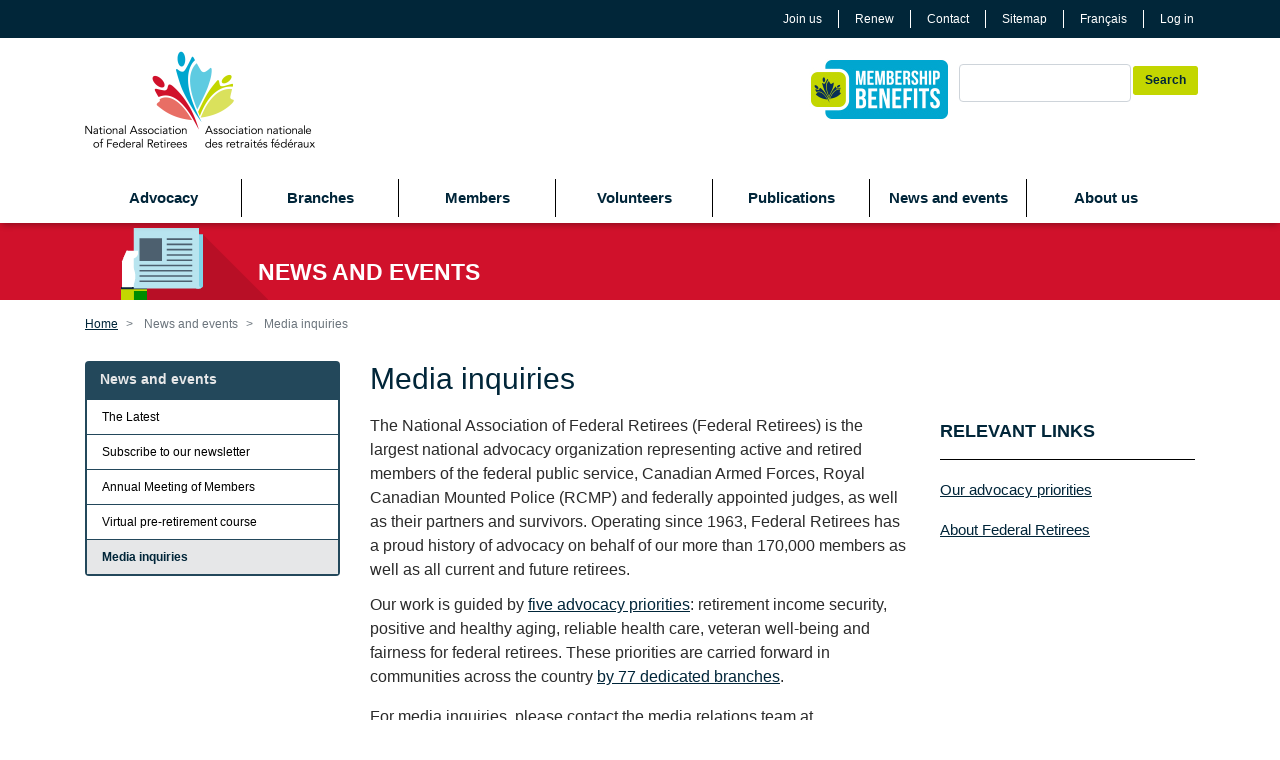

--- FILE ---
content_type: text/html; charset=UTF-8
request_url: https://www.retraitesfederaux.ca/en/news-and-events/media-inquiries
body_size: 7780
content:
<!DOCTYPE html>
<html lang="en" dir="ltr" prefix="og: https://ogp.me/ns#">
  <head>
    <meta charset="utf-8" />
<meta name="description" content="The National Association of Federal Retirees (Federal Retirees) is the largest national advocacy organization representing active and retired members of the federal public service, Canadian Armed Forces, Royal Canadian Mounted Police (RCMP) and federally appointed judges, as well as their partners and survivors. Operating since 1963, Federal Retirees has a proud history of advocacy on behalf of our more than 170,000 members as well as all current and future retirees." />
<link rel="canonical" href="https://www.retraitesfederaux.ca/en/news-and-events/media-inquiries" />
<meta name="Generator" content="Drupal 10 (https://www.drupal.org)" />
<meta name="MobileOptimized" content="width" />
<meta name="HandheldFriendly" content="true" />
<meta name="viewport" content="width=device-width, initial-scale=1, shrink-to-fit=no" />
<meta http-equiv="x-ua-compatible" content="ie=edge" />
<link rel="icon" href="/themes/nafr/favicon.ico" type="image/vnd.microsoft.icon" />
<link rel="alternate" hreflang="en" href="https://www.retraitesfederaux.ca/en/news-and-events/media-inquiries" />
<link rel="alternate" hreflang="fr" href="https://www.retraitesfederaux.ca/fr/nouvelles-opinions/demandes-de-renseignements-des-medias" />
<script src="/sites/default/files/google_tag/primary/google_tag.script.js?t9g2pu" defer></script>

    <title>Media inquiries | Federal Retirees</title>
    <link rel="stylesheet" media="all" href="/sites/default/files/css/css_03SV8htIEIR-9xNc7aOTcK1tRsviLErSn8FSsd0Skxo.css?delta=0&amp;language=en&amp;theme=nafr&amp;include=eJyNz0EKQyEMBNALaT2SJJp-pCaRRBf_9u2iUJAu3M48BgZVp0-DkRHMmqarK0KPPu_e5Aq496KVQlGjVJSHCsn0x65iRCOoxRbjAWaSdchy0b5Y_JQzNAkCT0s_UOo32r5649EpDx3rs9K1vDz9yYLfPokTgtMb3qZ-Kw" />
<link rel="stylesheet" media="all" href="/sites/default/files/css/css_rppWUIZQ1xuOitEMMb4WhhVyCeNa7lnIaaDYKaFhmYU.css?delta=1&amp;language=en&amp;theme=nafr&amp;include=eJyNz0EKQyEMBNALaT2SJJp-pCaRRBf_9u2iUJAu3M48BgZVp0-DkRHMmqarK0KPPu_e5Aq496KVQlGjVJSHCsn0x65iRCOoxRbjAWaSdchy0b5Y_JQzNAkCT0s_UOo32r5649EpDx3rs9K1vDz9yYLfPokTgtMb3qZ-Kw" />
<link rel="stylesheet" media="all" href="//stackpath.bootstrapcdn.com/bootstrap/4.1.1/css/bootstrap.min.css" />
<link rel="stylesheet" media="all" href="/sites/default/files/css/css_t5yinXyd1iUuAoTRXaKuFeLfK84GKERTwmd84bGATtM.css?delta=3&amp;language=en&amp;theme=nafr&amp;include=eJyNz0EKQyEMBNALaT2SJJp-pCaRRBf_9u2iUJAu3M48BgZVp0-DkRHMmqarK0KPPu_e5Aq496KVQlGjVJSHCsn0x65iRCOoxRbjAWaSdchy0b5Y_JQzNAkCT0s_UOo32r5649EpDx3rs9K1vDz9yYLfPokTgtMb3qZ-Kw" />
<link rel="stylesheet" media="all" href="//use.fontawesome.com/releases/v5.7.2/css/all.css" />
<link rel="stylesheet" media="print" href="/sites/default/files/css/css_M-m9KWxr-85ExKFQW74T7LUtMSpI5clPWrDOqHJ5EHE.css?delta=5&amp;language=en&amp;theme=nafr&amp;include=eJyNz0EKQyEMBNALaT2SJJp-pCaRRBf_9u2iUJAu3M48BgZVp0-DkRHMmqarK0KPPu_e5Aq496KVQlGjVJSHCsn0x65iRCOoxRbjAWaSdchy0b5Y_JQzNAkCT0s_UOo32r5649EpDx3rs9K1vDz9yYLfPokTgtMb3qZ-Kw" />

    
  </head>
  <body class="layout-two-sidebars has-featured-top page-node-2206 path-news-and-events path-media-inquiries path-news-and-events-media-inquiries i18n-en role-anonymous path-node node--type-page">
    <noscript><iframe src="https://www.googletagmanager.com/ns.html?id=GTM-KZR89D" height="0" width="0" style="display:none;visibility:hidden"></iframe></noscript>
      <div class="dialog-off-canvas-main-canvas" data-off-canvas-main-canvas>
    <div id="page-wrapper">
  <div id="page">
    <header id="header" class="header" role="banner" aria-label="Site header">
                        <nav class="navbar navbar-dark" id="navbar-top">
                    <div class="container">
          <button class="navbar-toggler navbar-toggler-right" type="button" data-toggle="collapse" data-target="#CollapsingNavbar" aria-controls="CollapsingNavbar" aria-expanded="false" aria-label="Toggle navigation"><span class="navbar-toggler-icon"></span></button>
                          <section class="row region region-secondary-menu">
    <nav role="navigation" aria-labelledby="block-quicklinks-menu" id="block-quicklinks" class="block block-menu navigation menu--quick-links">
            
  <h2 class="visually-hidden" id="block-quicklinks-menu">Quick links</h2>
  

        
                  <ul class="clearfix nav" data-component-id="bootstrap_barrio:menu">
                    <li class="nav-item">
                <a href="/en/buy-membership" class="nav-link nav-link--en-buy-membership" data-drupal-link-system-path="node/1257">Join us</a>
              </li>
                <li class="nav-item">
                <a href="/en/joining-us/renew-your-membership" class="nav-link nav-link--en-joining-us-renew-your-membership">Renew</a>
              </li>
                <li class="nav-item">
                <a href="/en/at-a-glance/contact-us" class="nav-link nav-link--en-at-a-glance-contact-us" data-drupal-link-system-path="node/406">Contact</a>
              </li>
                <li class="nav-item">
                <a href="/en/sitemap" class="nav-link nav-link--en-sitemap" data-drupal-link-system-path="sitemap">Sitemap</a>
              </li>
        </ul>
  



  </nav>
<div class="language-switcher-language-url block block-language block-language-blocklanguage-interface" id="block-languageswitcher" role="navigation">
  
    
      <div class="content">
      

  <nav class="links nav links-inline"><span hreflang="en" data-drupal-link-system-path="node/2206" class="en nav-link is-active" aria-current="page"><a href="/en/news-and-events/media-inquiries" class="language-link is-active" hreflang="en" data-drupal-link-system-path="node/2206" aria-current="page">English</a></span><span hreflang="fr" data-drupal-link-system-path="node/2206" class="fr nav-link"><a href="/fr/nouvelles-opinions/demandes-de-renseignements-des-medias" class="language-link" hreflang="fr" data-drupal-link-system-path="node/2206">Français</a></span></nav>

    </div>
  </div>
<nav role="navigation" aria-labelledby="block-useraccountmenu-menu" id="block-useraccountmenu" class="block block-menu navigation menu--account">
            
  <h2 class="visually-hidden" id="block-useraccountmenu-menu">User account menu</h2>
  

        
              <ul class="clearfix nav flex-row" data-component-id="bootstrap_barrio:menu_columns">
                    <li class="nav-item">
                <a href="/en/login?current=/en/news-and-events/media-inquiries" class="nav-link nav-link--en-login" data-drupal-link-system-path="user/login">Log in</a>
              </li>
        </ul>
  



  </nav>

  </section>

              
                                  </div>
                    </nav>
                <nav class="navbar navbar-expand-lg" id="navbar-main">
                    <div class="container">
                        <section class="region region-header">
          <a href="/en" title="Home" rel="home" class="navbar-brand">
              <img src="/themes/nafr/logo-en.png" alt="Home" class="img-fluid d-inline-block align-top" />
            
    </a>
    <div id="block-mailmunchscript" class="block-content-basic block block-block-content block-block-contentc549656a-ba84-491d-93bb-ae74fa3854cb">
  
    
      <div class="content">
      
            <div class="clearfix text-formatted field field--name-body field--type-text-with-summary field--label-hidden field__item"><!-- MailMunch for Federal Retirees -->
<!-- Paste this code right before the </head> tag on every page of your site. -->
<script>
document.write("<scr"+"ipt src='//a.mailmunch.co/app/v1/site.js' id='mailmunch-script' data-mailmunch-site-id='412939' async='async'></scr"+"ipt>");
</script></div>
      
    </div>
  </div>

  </section>

                                          <div class="form-inline navbar-form float-right">
                    <section class="row region region-header-form">
    <div id="block-membershipbenefits" class="block-content-basic block block-block-content block-block-contentcd24f490-fc7a-400b-9642-67ae0805e44a">
  
    
      <div class="content">
      
            <div class="clearfix text-formatted field field--name-body field--type-text-with-summary field--label-hidden field__item"><a data-entity-substitution="canonical" data-entity-type="node" data-entity-uuid="a302070a-ce76-4b4d-a09e-015662e5d6ad" href="/en/members/benefits-of-membership" title="A membership with benefits">
<div alt="Click to view membership benefits." data-embed-button="image_browser" data-entity-embed-display="image:image" data-entity-embed-display-settings="{&quot;image_style&quot;:&quot;&quot;,&quot;image_link&quot;:&quot;&quot;,&quot;link_url&quot;:&quot;https:\/\/www.federalretirees.ca\/en\/joining-us\/a-membership-with-benefits&quot;}" data-entity-type="file" data-entity-uuid="84e5198b-bc7a-4fab-a038-d72fcb82b92d" title="Membership Benefits" data-langcode="en" class="embedded-entity">  <img loading="lazy" src="/sites/default/files/inline-images/MembershipBenefitsButton.jpg" alt="Click to view membership benefits." title="Membership Benefits">

</div>

</a>

<p>&nbsp;</p>
</div>
      
    </div>
  </div>
<div class="search-block-form block block-search block-search-form-block" data-drupal-selector="search-block-form" id="block-nafr-search" role="search">
  
    
    <div class="content container-inline">
        <div class="content container-inline">
      <form action="/en/search/pages" method="get" id="search-block-form" accept-charset="UTF-8" class="search-form search-block-form form-row">
  




        
  <div class="js-form-item js-form-type-search form-type-search js-form-item-keys form-item-keys form-no-label mb-3">
          <label for="edit-keys" class="visually-hidden">Search</label>
                    <input title="Enter the terms you wish to search for." data-drupal-selector="edit-keys" type="search" id="edit-keys" name="keys" value="" size="15" maxlength="128" class="form-search form-control" />

                      </div>
<div data-drupal-selector="edit-actions" class="form-actions js-form-wrapper form-wrapper mb-3" id="edit-actions"><input data-drupal-selector="edit-submit" type="submit" id="edit-submit" value="Search" class="button js-form-submit form-submit btn btn-primary form-control" />
</div>

</form>

    </div>
  
  </div>
</div>

  </section>

                </div>
                            <div class="collapse navbar-collapse" id="CollapsingNavbar">
                  <nav role="navigation" aria-labelledby="block-nafr-main-menu-menu" id="block-nafr-main-menu" class="block block-menu navigation menu--main">
            
  <h2 class="visually-hidden" id="block-nafr-main-menu-menu">Main navigation</h2>
  

        
              <ul class="clearfix nav navbar-nav" data-component-id="bootstrap_barrio:menu_main">
                    <li class="nav-item menu-item--expanded dropdown">
                          <a href="" class="nav-link dropdown-toggle nav-link-" data-bs-toggle="dropdown" aria-expanded="false" aria-haspopup="true">Advocacy</a>
                        <ul class="dropdown-menu">
                    <li class="dropdown-item menu-item--collapsed">
                          <a href="/en/advocacy/our-advocacy-priorities" class="nav-link--en-advocacy-our-advocacy-priorities" data-drupal-link-system-path="node/3036">Our advocacy priorities</a>
              </li>
                <li class="dropdown-item">
                          <a href="/en/advocacy/the-latest" class="nav-link--en-advocacy-the-latest" data-drupal-link-system-path="advocacy/the-latest">Advocacy news</a>
              </li>
                <li class="dropdown-item menu-item--collapsed">
                          <a href="/en/advocacy/advocacy-in-action" class="nav-link--en-advocacy-advocacy-in-action" data-drupal-link-system-path="node/1400">Advocacy in action</a>
              </li>
                <li class="dropdown-item">
                          <a href="/en/advocacy/help-shape-canadas-agenda-on-aging" class="nav-link--en-advocacy-help-shape-canadas-agenda-on-aging" data-drupal-link-system-path="node/2943">Help shape Canada’s agenda on aging</a>
              </li>
                <li class="dropdown-item">
                          <a href="/en/advocacy/better-support-for-caregivers" class="nav-link--en-advocacy-better-support-for-caregivers" data-drupal-link-system-path="node/2646">Support caregivers campaign</a>
              </li>
                <li class="dropdown-item">
                          <a href="/en/news-views/news-listing/pshcp-renewal" class="nav-link--en-news-views-news-listing-pshcp-renewal" data-drupal-link-system-path="news-views/news-listing/pshcp-renewal">PSHCP information hub</a>
              </li>
                <li class="dropdown-item menu-item--collapsed">
                          <a href="/en/advocacy/long-term-and-home-care" class="nav-link--en-advocacy-long-term-and-home-care" data-drupal-link-system-path="node/1477">Long-term and home care</a>
              </li>
        </ul>
  
              </li>
                <li class="nav-item menu-item--expanded dropdown">
                          <a href="" class="nav-link dropdown-toggle nav-link-" data-bs-toggle="dropdown" aria-expanded="false" aria-haspopup="true">Branches</a>
                        <ul class="dropdown-menu">
                    <li class="dropdown-item menu-item--collapsed">
                          <a href="/en/branches/welcome" class="nav-link--en-branches-welcome" data-drupal-link-system-path="node/18">Welcome</a>
              </li>
                <li class="dropdown-item menu-item--collapsed">
                          <a href="/en/branches/alberta" class="nav-link--en-branches-alberta" data-drupal-link-system-path="node/19">Alberta</a>
              </li>
                <li class="dropdown-item menu-item--collapsed">
                          <a href="/en/branches/british-columbia" class="nav-link--en-branches-british-columbia" data-drupal-link-system-path="node/20">British Columbia</a>
              </li>
                <li class="dropdown-item menu-item--collapsed">
                          <a href="/en/Branches/Manitoba" class="nav-link--en-branches-manitoba" data-drupal-link-system-path="node/21">Manitoba</a>
              </li>
                <li class="dropdown-item menu-item--collapsed">
                          <a href="/en/branches/new-brunswick" class="nav-link--en-branches-new-brunswick" data-drupal-link-system-path="node/22">New Brunswick</a>
              </li>
                <li class="dropdown-item menu-item--collapsed">
                          <a href="/en/branches/newfoundland-and-labrador" class="nav-link--en-branches-newfoundland-and-labrador" data-drupal-link-system-path="node/23">Newfoundland and Labrador</a>
              </li>
                <li class="dropdown-item">
                          <a href="/en/branches/northwest-territories" class="nav-link--en-branches-northwest-territories" data-drupal-link-system-path="node/24">Northwest Territories</a>
              </li>
                <li class="dropdown-item menu-item--collapsed">
                          <a href="/en/branches/nova-scotia" class="nav-link--en-branches-nova-scotia" data-drupal-link-system-path="node/25">Nova Scotia</a>
              </li>
                <li class="dropdown-item">
                          <a href="/en/branches/nunavut" class="nav-link--en-branches-nunavut" data-drupal-link-system-path="node/26">Nunavut</a>
              </li>
                <li class="dropdown-item menu-item--collapsed">
                          <a href="/en/branches/ontario" class="nav-link--en-branches-ontario" data-drupal-link-system-path="node/27">Ontario</a>
              </li>
                <li class="dropdown-item menu-item--collapsed">
                          <a href="/en/branches/prince-edward-island" class="nav-link--en-branches-prince-edward-island" data-drupal-link-system-path="node/28">Prince Edward Island</a>
              </li>
                <li class="dropdown-item menu-item--collapsed">
                          <a href="/en/Branches/Quebec" class="nav-link--en-branches-quebec" data-drupal-link-system-path="node/29">Quebec</a>
              </li>
                <li class="dropdown-item menu-item--collapsed">
                          <a href="/en/branches/saskatchewan" class="nav-link--en-branches-saskatchewan" data-drupal-link-system-path="node/30">Saskatchewan</a>
              </li>
                <li class="dropdown-item">
                          <a href="/en/branches/yukon-territory" class="nav-link--en-branches-yukon-territory" data-drupal-link-system-path="node/31">Yukon Territory</a>
              </li>
                <li class="dropdown-item">
                          <a href="/en/branches/international-members" class="nav-link--en-branches-international-members" data-drupal-link-system-path="node/32">International Members</a>
              </li>
        </ul>
  
              </li>
                <li class="nav-item menu-item--expanded dropdown">
                          <a href="" class="nav-link dropdown-toggle nav-link-" data-bs-toggle="dropdown" aria-expanded="false" aria-haspopup="true">Members</a>
                        <ul class="dropdown-menu">
                    <li class="dropdown-item">
                          <a href="/en/members/mega-recruitment-drive" class="nav-link--en-members-mega-recruitment-drive" data-drupal-link-system-path="node/1084">Mega Recruitment Drive</a>
              </li>
                <li class="dropdown-item">
                          <a href="/en/members/how-to-become-a-member" class="nav-link--en-members-how-to-become-a-member" data-drupal-link-system-path="node/73">How to become a member</a>
              </li>
                <li class="dropdown-item">
                          <a href="/en/members/renew-your-membership" class="nav-link--en-members-renew-your-membership" data-drupal-link-system-path="node/1571">Renew your membership</a>
              </li>
                <li class="dropdown-item">
                          <a href="/en/members/all-about-double-memberships" class="nav-link--en-members-all-about-double-memberships" data-drupal-link-system-path="node/2274">All about double memberships</a>
              </li>
                <li class="dropdown-item">
                          <a href="/en/members/save-when-you-pay-by-dds" class="nav-link--en-members-save-when-you-pay-by-dds" data-drupal-link-system-path="node/2533">Save when you pay by DDS</a>
              </li>
                <li class="dropdown-item">
                          <a href="/en/members/give-the-gift-of-membership" class="nav-link--en-members-give-the-gift-of-membership" data-drupal-link-system-path="node/1532">Give the gift of membership</a>
              </li>
                <li class="dropdown-item">
                          <a href="/en/members/benefits-of-membership" class="nav-link--en-members-benefits-of-membership" data-drupal-link-system-path="node/447">Benefits of membership</a>
              </li>
                <li class="dropdown-item menu-item--collapsed">
                          <a href="/en/members/preferred-partners" class="nav-link--en-members-preferred-partners" data-drupal-link-system-path="node/43">Preferred partners</a>
              </li>
                <li class="dropdown-item">
                          <a href="/en/joining-us/membership-validation" class="nav-link--en-joining-us-membership-validation" data-drupal-link-system-path="joining-us/membership-validation">Current Membership Validation</a>
              </li>
        </ul>
  
              </li>
                <li class="nav-item menu-item--expanded dropdown">
                          <a href="" class="nav-link dropdown-toggle nav-link-" data-bs-toggle="dropdown" aria-expanded="false" aria-haspopup="true">Volunteers</a>
                        <ul class="dropdown-menu">
                    <li class="dropdown-item">
                          <a href="/en/volunteers/become-a-volunteer" class="nav-link--en-volunteers-become-a-volunteer" data-drupal-link-system-path="node/46">Become a volunteer</a>
              </li>
                <li class="dropdown-item">
                          <a href="/en/volunteers/join-our-board-of-directors" class="nav-link--en-volunteers-join-our-board-of-directors" data-drupal-link-system-path="node/75">Join our board of directors</a>
              </li>
                <li class="dropdown-item menu-item--collapsed">
                          <a href="/en/volunteers/volunteer-recognition-program" class="nav-link--en-volunteers-volunteer-recognition-program" data-drupal-link-system-path="node/47">Volunteer Recognition Program</a>
              </li>
                <li class="dropdown-item">
                          <a href="https://www.federalretirees.ca/en/login" class="nav-link-https--wwwfederalretireesca-en-login">Volunteer login</a>
              </li>
        </ul>
  
              </li>
                <li class="nav-item menu-item--expanded dropdown">
                          <a href="" class="nav-link dropdown-toggle nav-link-" data-bs-toggle="dropdown" aria-expanded="false" aria-haspopup="true">Publications</a>
                        <ul class="dropdown-menu">
                    <li class="dropdown-item">
                          <a href="/en/publications/sage-magazine" class="nav-link--en-publications-sage-magazine" data-drupal-link-system-path="node/932">Sage Magazine</a>
              </li>
                <li class="dropdown-item">
                          <a href="/en/publications/reading-nook" class="nav-link--en-publications-reading-nook" data-drupal-link-system-path="publications/reading-nook">Reading Nook</a>
              </li>
                <li class="dropdown-item">
                          <a href="/en/publications/you-and-your-survivors" class="nav-link--en-publications-you-and-your-survivors" data-drupal-link-system-path="node/1332">You and Your Survivors</a>
              </li>
                <li class="dropdown-item">
                          <a href="https://sage60.federalretirees.ca/" class="nav-link-https--sage60federalretireesca-">Sage60</a>
              </li>
        </ul>
  
              </li>
                <li class="nav-item menu-item--expanded active dropdown">
                          <a href="" class="nav-link active dropdown-toggle nav-link-" data-bs-toggle="dropdown" aria-expanded="false" aria-haspopup="true">News and events</a>
                        <ul class="dropdown-menu">
                    <li class="dropdown-item">
                          <a href="/en/news-and-events/news-listing" class="nav-link--en-news-and-events-news-listing" data-drupal-link-system-path="news-and-events/news-listing">The Latest</a>
              </li>
                <li class="dropdown-item">
                          <a href="/en/news-and-events/subscribe-to-our-newsletter" class="nav-link--en-news-and-events-subscribe-to-our-newsletter" data-drupal-link-system-path="node/1493">Subscribe to our newsletter</a>
              </li>
                <li class="dropdown-item">
                          <a href="/en/news-and-events/annual-meeting-of-members" class="nav-link--en-news-and-events-annual-meeting-of-members" data-drupal-link-system-path="node/87">Annual Meeting of Members</a>
              </li>
                <li class="dropdown-item">
                          <a href="/en/news-and-events/virtual-pre-retirement-course" class="nav-link--en-news-and-events-virtual-pre-retirement-course" data-drupal-link-system-path="node/2456">Virtual pre-retirement course</a>
              </li>
                <li class="dropdown-item active">
                          <a href="/en/news-and-events/media-inquiries" class="is-active active nav-link--en-news-and-events-media-inquiries" data-drupal-link-system-path="node/2206">Media inquiries</a>
              </li>
        </ul>
  
              </li>
                <li class="nav-item menu-item--expanded dropdown">
                          <a href="" class="nav-link dropdown-toggle nav-link-" data-bs-toggle="dropdown" aria-expanded="false" aria-haspopup="true">About us</a>
                        <ul class="dropdown-menu">
                    <li class="dropdown-item">
                          <a href="/en/about-us/about-federal-retirees" class="nav-link--en-about-us-about-federal-retirees" data-drupal-link-system-path="node/44">About Federal Retirees</a>
              </li>
                <li class="dropdown-item">
                          <a href="/en/about-us/our-history" class="nav-link--en-about-us-our-history" data-drupal-link-system-path="node/50">Our History</a>
              </li>
                <li class="dropdown-item">
                          <a href="/en/about-us/board-of-directors" class="nav-link--en-about-us-board-of-directors" data-drupal-link-system-path="node/45">Board of Directors</a>
              </li>
                <li class="dropdown-item">
                          <a href="/en/about-us/strategic-plan" class="nav-link--en-about-us-strategic-plan" data-drupal-link-system-path="node/48">Strategic Plan</a>
              </li>
                <li class="dropdown-item">
                          <a href="/en/about-us/celebrating-60-years" class="nav-link--en-about-us-celebrating-60-years" data-drupal-link-system-path="node/2469">Celebrating 60 years</a>
              </li>
                <li class="dropdown-item">
                          <a href="/en/at-a-glance/contact-us" class="nav-link--en-at-a-glance-contact-us" data-drupal-link-system-path="node/406">Contact us</a>
              </li>
        </ul>
  
              </li>
        </ul>
  



  </nav>


	          </div>
                                            </div>
                  </nav>
          </header>
                          <div class="featured-top">
          <aside class="featured-top__inner section container clearfix" role="complementary">
              <section class="region region-featured-top">
    <div id="block-bannernewsviews" class="block-content-basic block block-block-content block-block-contente70c4841-20cd-4af8-9b17-a045481cbf2f">
  
    
      <div class="content">
      
            <div class="clearfix text-formatted field field--name-body field--type-text-with-summary field--label-hidden field__item"><header class="pillar-header news">
<div class="container"><img alt="Header News" height="77" src="/sites/default/files/2019-02/header-news.png" title="Header News" width="168" />
<h1 style="color:white">News and events</h1>
</div>
</header>
</div>
      
    </div>
  </div>

  </section>

          </aside>
        </div>
              <div id="main-wrapper" class="layout-main-wrapper clearfix">
              <div id="main" class="container">
            <div id="block-nafr-breadcrumbs" class="block block-system block-system-breadcrumb-block">
  
    
      <div class="content">
      
  <nav role="navigation" aria-label="breadcrumb" style="">
  <ol class="breadcrumb">
            <li class="breadcrumb-item">
        <a href="/en">Home</a>
      </li>
                <li class="breadcrumb-item active">
        News and events
      </li>
                <li class="breadcrumb-item active">
        Media inquiries
      </li>
        </ol>
</nav>


    </div>
  </div>
<div data-drupal-messages-fallback class="hidden"></div>


          <div class="row row-offcanvas row-offcanvas-left clearfix">
              <main class="main-content col" id="content" role="main">
                <section class="section">
                  <a id="main-content" tabindex="-1"></a>
                    <div id="block-pagetitle" class="block block-core block-page-title-block">
  
    
      <div class="content">
      
  <h1 class="title">Media inquiries</h1>


    </div>
  </div>
<div id="block-nafr-content" class="block block-system block-system-main-block">
  
    
      <div class="content">
      

<article data-history-node-id="2206" class="node node--type-page node--view-mode-full clearfix">
  <header>
    
        
      </header>
  <div class="node__content clearfix">
    
            <div class="clearfix text-formatted field field--name-body field--type-text-with-summary field--label-hidden field__item"><p style="margin-bottom:11px;">The National Association of Federal Retirees (Federal Retirees) is the largest national advocacy organization representing active and retired members of the federal public service, Canadian Armed Forces, Royal Canadian Mounted Police (RCMP) and federally appointed judges, as well as their partners and survivors. Operating since 1963, Federal Retirees has a proud history of advocacy on behalf of our more than 170,000 members as well as all current and future retirees.</p><p>Our work is guided by <a href="/en/advocacy/our-advocacy-priorities" data-entity-type="node" data-entity-uuid="5f144721-e2ff-4636-a318-4c569369b282" data-entity-substitution="canonical" title="Our advocacy priorities">five advocacy priorities</a>: retirement income security, positive and healthy aging, reliable health care, veteran well-being and fairness for federal retirees. These priorities are carried forward in communities across the country <a href="/en/branches/welcome" data-entity-type="node" data-entity-uuid="66902d90-6fca-43a3-b61d-a38712de16ce" data-entity-substitution="canonical" title="Welcome">by 77 dedicated branches</a>.</p><p>For media inquiries, please contact the media relations team at <a href="mailto:media@federalretirees.ca">media@federalretirees.ca</a>.</p></div>
      
  </div>
</article>

    </div>
  </div>


                </section>
              </main>
                          <div class="sidebar_first sidebar col-md-3 order-first" id="sidebar_first">
                <aside class="section" role="complementary">
                    <nav role="navigation" aria-labelledby="block-mainnavigation-7-menu" id="block-mainnavigation-7" class="block block-menu navigation menu--main">
      
  <h2 id="block-mainnavigation-7-menu">News and events</h2>
  

        
              <ul class="clearfix nav navbar-nav" data-component-id="bootstrap_barrio:menu_main">
                    <li class="nav-item">
                          <a href="/en/news-and-events/news-listing" class="nav-link nav-link--en-news-and-events-news-listing" data-drupal-link-system-path="news-and-events/news-listing">The Latest</a>
              </li>
                <li class="nav-item">
                          <a href="/en/news-and-events/subscribe-to-our-newsletter" class="nav-link nav-link--en-news-and-events-subscribe-to-our-newsletter" data-drupal-link-system-path="node/1493">Subscribe to our newsletter</a>
              </li>
                <li class="nav-item">
                          <a href="/en/news-and-events/annual-meeting-of-members" class="nav-link nav-link--en-news-and-events-annual-meeting-of-members" data-drupal-link-system-path="node/87">Annual Meeting of Members</a>
              </li>
                <li class="nav-item">
                          <a href="/en/news-and-events/virtual-pre-retirement-course" class="nav-link nav-link--en-news-and-events-virtual-pre-retirement-course" data-drupal-link-system-path="node/2456">Virtual pre-retirement course</a>
              </li>
                <li class="nav-item active">
                          <a href="/en/news-and-events/media-inquiries" class="is-active nav-link active nav-link--en-news-and-events-media-inquiries" data-drupal-link-system-path="node/2206">Media inquiries</a>
              </li>
        </ul>
  



  </nav>


                </aside>
              </div>
                                      <div class="sidebar_second sidebar col-md-3 order-last" id="sidebar_second">
                <aside class="section" role="complementary">
                    <div id="block-rightspacer" class="block-content-basic block block-block-content block-block-content2998e913-c4cd-4952-972f-2afb0b7f85ef">
  
    
      <div class="content">
      
            <div class="clearfix text-formatted field field--name-body field--type-text-with-summary field--label-hidden field__item"><!-- This block reserves the right sidebar space for aesthetic purposes --></div>
      
    </div>
  </div>
<div id="block-relevantlinksblock" class="block block-nafr-dynamics block-nafr-dynamics-relevant-links-block">
  
      <h2>Relevant Links</h2>
    
      <div class="content">
      <ul><li><a href="/en/advocacy/our-advocacy-priorities" target="_blank">Our advocacy priorities</a><li><a href="/en/about-us/about-federal-retirees" target="_blank">About Federal Retirees</a></ul>
    </div>
  </div>


                </aside>
              </div>
                      </div>
        </div>
          </div>
        <footer class="site-footer">
              <div class="container">
                      <div class="site-footer__top clearfix">
                <section class="col col-md-3 region region-footer-first">
    <nav role="navigation" aria-labelledby="block-nafr-footer-menu" id="block-nafr-footer" class="block block-menu navigation menu--footer">
      
  <h2 id="block-nafr-footer-menu">At a Glance</h2>
  

        
              <ul class="clearfix nav flex-row" data-component-id="bootstrap_barrio:menu_columns">
                    <li class="nav-item">
                <a href="/en/at-a-glance/governance" class="nav-link nav-link--en-at-a-glance-governance" data-drupal-link-system-path="node/51">Governance</a>
              </li>
                <li class="nav-item">
                <a href="/en/at-a-glance/careers" class="nav-link nav-link--en-at-a-glance-careers" data-drupal-link-system-path="node/52">Careers</a>
              </li>
                <li class="nav-item">
                <a href="/en/At-a-Glance/Privacy-Statement" class="nav-link nav-link--en-at-a-glance-privacy-statement" data-drupal-link-system-path="node/53">Privacy Statement</a>
              </li>
                <li class="nav-item">
                <a href="/en/at-a-glance/federal-retirees-community-guidelines" class="nav-link nav-link--en-at-a-glance-federal-retirees-community-guidelines" data-drupal-link-system-path="node/1039">Community Guidelines</a>
              </li>
                <li class="nav-item">
                <a href="/en/at-a-glance/financial-statements" class="nav-link nav-link--en-at-a-glance-financial-statements" data-drupal-link-system-path="node/933">Financial statements</a>
              </li>
                <li class="nav-item">
                <a href="https://www.federalretirees.ca/en/news-and-events/media-inquiries" class="nav-link nav-link-https--wwwfederalretireesca-en-news-and-events-media-inquiries">Media inquiries</a>
              </li>
                <li class="nav-item">
                <a href="/en/membership-terms-and-conditions" class="nav-link nav-link--en-membership-terms-and-conditions" data-drupal-link-system-path="node/2880">Membership Terms and Conditions</a>
              </li>
        </ul>
  



  </nav>

  </section>

                <section class="col col-md-5 region region-footer-second">
    <div id="block-letushelpyou" class="block-content-basic block block-block-content block-block-content1137534f-8b0c-45c6-9356-07dbec2a4dec">
  
      <h2>JOIN FEDERAL RETIREES</h2>
    
      <div class="content">
      
            <div class="clearfix text-formatted field field--name-body field--type-text-with-summary field--label-hidden field__item"><p>Ready to become a member?</p>

<p><a class="btn btn-primary" href="/en/buy-membership">Join the Association!</a></p>
</div>
      
    </div>
  </div>

  </section>

                <section class="col region region-footer-third">
    <div id="block-getintouch" class="block-content-basic block block-block-content block-block-content70d11b32-e0ab-4b54-8b9d-f1f5ccb822c4">
  
    
      <div class="content">
      
            <div class="clearfix text-formatted field field--name-body field--type-text-with-summary field--label-hidden field__item"><h2><a href="/at-a-glance/contact-us">CONTACT US</a></h2>

<p><strong><a href="mailto:service@federalretirees.ca">service@federalretirees.ca</a></strong></p>

<p><strong>1.855.304.4700</strong></p>

<p>T | 613.745.2559<br>
F | 613.745.5457</p>
</div>
      
    </div>
  </div>

  </section>

                <section class="col region region-footer-fourth">
    <div id="block-followus" class="block-content-basic block block-block-content block-block-contentbb6b9a8a-35fc-451d-8774-c670e5419e3a">
  
    
      <div class="content">
      
            <div class="clearfix text-formatted field field--name-body field--type-text-with-summary field--label-hidden field__item"><h2><a href="/at-a-glance/follow-us">FOLLOW US</a></h2>

<ul class="social-links">
	<li class="facebook-link"><a href="https://www.facebook.com/FederalRetirees/?_ga=2.14872432.774973142.1539974521-176623617.1539649153" target="blank"><i class="fab fa-facebook-square"></i></a></li>
	<li class="twitter-link"><a href="https://twitter.com/fedretirees?_ga=2.14872432.774973142.1539974521-176623617.1539649153" target="blank"><i class="fab fa-twitter-square"></i></a></li>
	<li class="linkedin-link"><a href="https://www.linkedin.com/company/federalretirees/" target="blank"><i class="fab fa-linkedin"></i></a></li>
</ul></div>
      
    </div>
  </div>

  </section>

            </div>
                  </div>
                  <div class="site-footer__bottom">
            <div class="container">
                <section class="row region region-footer-fifth">
    <div id="block-copyright" class="block-content-basic block block-block-content block-block-content96c8a23b-2932-4417-8bc9-4c1d94dc7cde">
  
    
      <div class="content">
      
            <div class="clearfix text-formatted field field--name-body field--type-text-with-summary field--label-hidden field__item"><p>2025 © National Association of Federal Retirees</p></div>
      
    </div>
  </div>
<div id="block-privacylegaldisclaimer" class="block-content-basic block block-block-content block-block-content6fb79ad8-706b-4b35-8ebc-204e17933692">
  
    
      <div class="content">
      
            <div class="clearfix text-formatted field field--name-body field--type-text-with-summary field--label-hidden field__item"><p><a href="/en/at-a-glance/privacy-statement">Privacy</a>&nbsp;&nbsp;&nbsp;|&nbsp;&nbsp;&nbsp;<a href="/en/legal-disclaimer">Legal disclaimer</a></p>
</div>
      
    </div>
  </div>

  </section>

            </div>
          </div>
                  </footer>
  </div>
</div>
  </div>

    
    <script type="application/json" data-drupal-selector="drupal-settings-json">{"path":{"baseUrl":"\/","pathPrefix":"en\/","currentPath":"node\/2206","currentPathIsAdmin":false,"isFront":false,"currentLanguage":"en"},"pluralDelimiter":"\u0003","suppressDeprecationErrors":true,"simple_popup_blocks":{"settings":[]},"ajaxTrustedUrl":{"\/en\/search\/pages":true},"user":{"uid":0,"permissionsHash":"d4bc8336cecc1dd558ab9c114df046caf5bc74a59409e61e01dc77ab8da73d73"}}</script>
<script src="/sites/default/files/js/js_L90IYsXpu2lm4qgYNocueM0-JtUp-rc-9FcWKhBtmzE.js?scope=footer&amp;delta=0&amp;language=en&amp;theme=nafr&amp;include=eJxLys8vKS4pSiyIT0osKsrM10_PyU9KzNEtLqnMycxL18lLTCvST4IrSk7JgwihKSvOzC3ISY0vyC8oBZqUk5-cXayPRQwAfgksAQ"></script>
<script src="//cdnjs.cloudflare.com/ajax/libs/popper.js/1.14.3/umd/popper.min.js"></script>
<script src="//stackpath.bootstrapcdn.com/bootstrap/4.1.1/js/bootstrap.min.js"></script>
<script src="/sites/default/files/js/js_HYWEwZ3M8tw22_4vaCvXttMZzZdjHH0uqZQ6LJOsyLk.js?scope=footer&amp;delta=3&amp;language=en&amp;theme=nafr&amp;include=eJxLys8vKS4pSiyIT0osKsrM10_PyU9KzNEtLqnMycxL18lLTCvST4IrSk7JgwihKSvOzC3ISY0vyC8oBZqUk5-cXayPRQwAfgksAQ"></script>

    
    <script>
      (function() {
        var search = window.location.search;
        $("#nafr").attr("src", $("#nafr").attr("src")+search);
      });
    </script>
  </body>
</html>

--- FILE ---
content_type: text/javascript
request_url: https://analytics.clickdimensions.com/tsr.js?ac=aJyw95Yfp0SaqKqWls1v6Q&urk=1769434724676&cm=&s=1769434724675&v=&lc=English&pt=Media%20inquiries%20%7C%20Federal%20Retirees&dn=federalretirees.ca&dnk=&pk=&hn=www.retraitesfederaux.ca&uri=https%3A%2F%2Fwww.retraitesfederaux.ca%2Fen%2Fnews-and-events%2Fmedia-inquiries&r=&t=PAGE&b=CHROME&os=LINUX&pr=false&sc=0&sv=6.0&qd=&dt=1769434724676&pvon=
body_size: 71
content:
window.clickDimensionsVisitorKey='c6cdfabe40e34e37b0c128315f0dc43e'; cdAnalytics.setVisitorKey('c6cdfabe40e34e37b0c128315f0dc43e'); cdAnalytics.setForms('c6cdfabe40e34e37b0c128315f0dc43e');